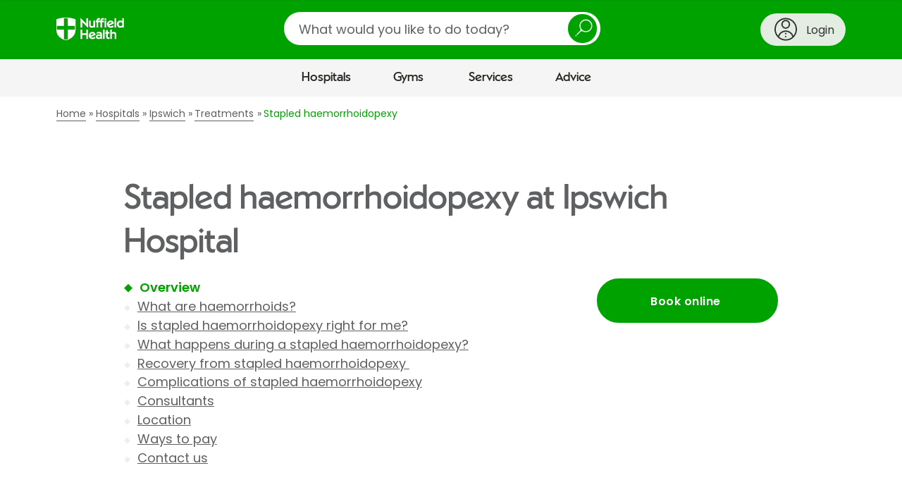

--- FILE ---
content_type: text/html;charset=UTF-8
request_url: https://www.nuffieldhealth.com/hospitals/ipswich/treatments/stapled-haemorrhoidopexy?_context=salesforce_form
body_size: 2087
content:

  

  <div
    data-division="hospitals"
    data-location-id="0000014c-2daa-dfb4-a5fd-bfff6a090000"
    class="contact-us  js-show-location-dropdown">

    <div class="row">
      <div class="layout-container">
        <div class="layout layout--0-10-0">
          <div class="layout__column layout__column--1">

            <div class="contact-us__intro contact-us__intro--hospitals">

              <div class="contact-us__intro-title">
                <h2>Ask a question about this treatment</h2>
              </div>

              <div class="contact-us__intro-text">
                <div class="contact-us__intro-form half">
                  <span class="form_icon" aria-hidden="true"></span>
                  <p>Fill in the form below and we&#x27;ll get back to you within two working days.</p>
                </div>
                
                  <div class="contact-us__intro-phone">
                    <span class="phone_icon" aria-hidden="true"></span>
                    <p>Give us a call on <a class="phone-number" href="tel:01473 279100">01473 279100</a></p>
                  </div>
                
              </div>
            </div>

            <div class="contact-us__confirmation">
              <p class="contact-us__confirmation__heading">Thank you<span class="contact-us__confirmation__name"></span></p>
              <p class="contact-us__confirmation__intro">A member of the team will respond to you soon.</p>
            </div>

            <form action="/api/v1/salesforce/webtolead" method="POST" class="form">
              <input type="hidden" name="company" />
              <input type="hidden" name="retURL" />

              <input type="hidden" name="description" id="description" />
              <input type="hidden" name="lead_source" value="Web Enquiry" />
              <input type="hidden" name="00Nw0000008ikA5" id="utm_source" />
              <input type="hidden" name="00Nw0000008ikA4" id="utm_medium" />
              <input type="hidden" name="00Nw0000008ikA2" id="utm_campaign" />
              <input type="hidden" name="00Nw0000008ikA3" id="utm_content" />
              <input type="hidden" name="00Nw0000008ik9z" id="source_url" />
              <input type="hidden" name="00Nw0000008ik9w" id="page" />
              <input type="hidden" name="00Nw0000003v6Kx" id="site_id" />
              <input type="hidden" name="00N1r00000Kdp77" id="GCLID" />

              
                <input type="hidden" name="00Nw0000008ikA1" value="Stapled haemorrhoidopexy" />
              

              

              <p class="mandatory-notice">* Mandatory field</p>

              <h3>Your enquiry</h3>

              <div class="form__field-row">
                <div class="contact-us__division-selector">
                  <div class="form__field-row">
                    <div class="form__field">
                      <label for="division">Which division of Nuffield Health is your enquiry about? *</label>
                      <div class="select">
                        <select id="division" name="recordType" required="required">
                          <option value="">Please select a division</option>
                          <option value="012w0000000QnBB" data-division="hospitals">Hospitals</option>
                          <option value="012w0000000Qr2h" data-division="gyms">Gyms</option>
                          <option value="012w0000000Qr2k" data-division="physios">Physio</option>
                          <option value="012w0000000Qr2i" data-division="healthassessments">Health Assessments</option>
                          <option value="012w0000000Qr2g" data-division="corporate">Corporate Fitness</option>
                          <option value="012w0000000Qr2j" data-division="other">Other</option>
                        </select>
                      </div>
                    </div>
                  </div>
                </div>
              </div>

              <div class="form__field-row">
                <div class="form__field contact-us__division" data-division="hospitals">
                  <label for="hospitals-location">Which hospital is your question about? *</label>
                  <div class="select">
                    <select data-group-region="" id="hospitals-location" name="00Nw0000008Lght" required="required" data-parsley-error-message="Please choose a hospital from the list">
                      <option value="" disabled selected>Please select a hospital</option>
                      
                        <option data-region="South East" data-location-id="0000014c-2d69-dfb4-a5fd-bf7f86700000" value="Brentwood" data-salesforce-id="a00w000000VrxT9AAJ" data-telephone="01277 695695" data-radiology-email="Imaging.department@nuffieldhealth.com" data-short-title="Brentwood">Brentwood Hospital</option>
                      
                        <option data-region="South West and Wales" data-location-id="0000014c-2d71-dfb4-a5fd-bf7f1fe50000" value="The Vale Cardiff" data-salesforce-id="a00w000000VrxVKAAZ" data-telephone="02920 836700" data-radiology-email="vh.imaging@nuffieldhealth.com" data-short-title="Cardiff and Vale">Cardiff and Vale Hospitals</option>
                      
                        <option data-region="South East" data-location-id="0000014c-2da0-dfb4-a5fd-bfff367c0000" value="Guildford" data-salesforce-id="a00w000000Vs5rfAAB" data-telephone="01483 314 011" data-radiology-email="guildford.radiology@nuffieldhealth.com" data-short-title="Guildford">Guildford Hospital</option>
                      
                        <option data-region="East" data-location-id="0000014c-2daa-dfb4-a5fd-bfff6a090000" value="Ipswich" data-salesforce-id="a00w000000VrxUMAAZ" data-telephone="01473 279100" data-radiology-email="Ipswich.Radiology@nuffieldhealth.com" data-short-title="Ipswich">Ipswich Hospital</option>
                      
                        <option data-region="South West and Wales" data-location-id="0000014c-2dc3-dfb4-a5fd-bfff0a150000" value="Taunton" data-salesforce-id="a00w000000VrxV0" data-telephone="01823 286991" data-radiology-email="Taunton.radiology@nuffieldhealth.com" data-short-title="Taunton">Taunton Hospital</option>
                      
                        <option data-region="North" data-location-id="0000014c-2dc3-dfb4-a5fd-bfffc34c0000" value="Tees" data-salesforce-id="a00w000000VrxV5AAJ" data-telephone="01642 360 100" data-radiology-email="radiology.referrals@nuffieldhealth.com" data-short-title="Tees">Tees Hospital</option>
                      
                        <option data-region="South East" data-location-id="0000014c-2dc4-dfb4-a5fd-bfff902d0000" value="Tunbridge Wells" data-salesforce-id="a00w000000VrxVAAAZ" data-telephone="01892 531111" data-radiology-email="Tunbridgewells.Radiology@nuffieldhealth.com" data-short-title="Tunbridge Wells">Tunbridge Wells Hospital</option>
                      
                        <option data-region="South East" data-location-id="0000014c-2da1-dfb4-a5fd-bfffa1ad0000" value="Wessex" data-salesforce-id="a00w000000VrxVjAAJ" data-telephone="02380 266 377" data-radiology-email="nh.wessex.radiology@nuffieldhealth.com" data-short-title="Wessex">Wessex Hospital</option>
                      
                        <option data-region="Central and Midlands" data-location-id="0000014c-2dc8-dfb4-a5fd-bfff1b7d0000" value="Wolverhampton" data-salesforce-id="a00w000000VrxVyAAJ" data-telephone=" 01902 754177" data-radiology-email="Wolverhampton.radiology@nuffieldhealth.com" data-short-title="Wolverhampton">Wolverhampton Hospital</option>
                      
                    </select>
                  </div>
                </div>

                <div class="form__field contact-us__division" data-division="gyms">
                  <label for="gyms-location">Would you like to contact a specific gym? *</label>
                  
                  <div class="select">
                    <select data-group-region="" id="gyms-location" name="00Nw0000008ik9u" required="required" data-parsley-error-message="Please select a gym to continue">
                      <option value="">Please select a gym</option>
                      
                        <option data-region="South East" data-location-id="0000014c-2d69-dfb4-a5fd-bf7f86700000" data-salesforce-id="a00w000000VrxT9AAJ">Brentwood Hospital</option>
                      
                        <option data-region="South West and Wales" data-location-id="0000014c-2d71-dfb4-a5fd-bf7f1fe50000" data-salesforce-id="a00w000000VrxVKAAZ">Cardiff and Vale Hospitals</option>
                      
                        <option data-region="South East" data-location-id="0000014c-2da0-dfb4-a5fd-bfff367c0000" data-salesforce-id="a00w000000Vs5rfAAB">Guildford Hospital</option>
                      
                        <option data-region="East" data-location-id="0000014c-2daa-dfb4-a5fd-bfff6a090000" data-salesforce-id="a00w000000VrxUMAAZ">Ipswich Hospital</option>
                      
                        <option data-region="South West and Wales" data-location-id="0000014c-2dc3-dfb4-a5fd-bfff0a150000" data-salesforce-id="a00w000000VrxV0">Taunton Hospital</option>
                      
                        <option data-region="North" data-location-id="0000014c-2dc3-dfb4-a5fd-bfffc34c0000" data-salesforce-id="a00w000000VrxV5AAJ">Tees Hospital</option>
                      
                        <option data-region="South East" data-location-id="0000014c-2dc4-dfb4-a5fd-bfff902d0000" data-salesforce-id="a00w000000VrxVAAAZ">Tunbridge Wells Hospital</option>
                      
                        <option data-region="South East" data-location-id="0000014c-2da1-dfb4-a5fd-bfffa1ad0000" data-salesforce-id="a00w000000VrxVjAAJ">Wessex Hospital</option>
                      
                        <option data-region="Central and Midlands" data-location-id="0000014c-2dc8-dfb4-a5fd-bfff1b7d0000" data-salesforce-id="a00w000000VrxVyAAJ">Wolverhampton Hospital</option>
                      
                    </select>
                  </div>
                </div>

                <div class="form__field contact-us__division" data-division="physios">
                  <label for="physios-location">Do you have a physiotherapist in mind?</label>
                  <div class="select">
                    <select data-group-region="" id="physios-location" name="00Nw0000008ik9x" required="required" data-parsley-error-message="Please choose an option to continue">
                      <option value="No Location Chosen">Please select (if applicable)</option>
                      
                        <option data-region="South East" data-location-id="0000014c-2d69-dfb4-a5fd-bf7f86700000" data-salesforce-id="">Brentwood Hospital</option>
                      
                        <option data-region="South West and Wales" data-location-id="0000014c-2d71-dfb4-a5fd-bf7f1fe50000" data-salesforce-id="">Cardiff and Vale Hospitals</option>
                      
                        <option data-region="South East" data-location-id="0000014c-2da0-dfb4-a5fd-bfff367c0000" data-salesforce-id="">Guildford Hospital</option>
                      
                        <option data-region="East" data-location-id="0000014c-2daa-dfb4-a5fd-bfff6a090000" data-salesforce-id="">Ipswich Hospital</option>
                      
                        <option data-region="South West and Wales" data-location-id="0000014c-2dc3-dfb4-a5fd-bfff0a150000" data-salesforce-id="">Taunton Hospital</option>
                      
                        <option data-region="North" data-location-id="0000014c-2dc3-dfb4-a5fd-bfffc34c0000" data-salesforce-id="">Tees Hospital</option>
                      
                        <option data-region="South East" data-location-id="0000014c-2dc4-dfb4-a5fd-bfff902d0000" data-salesforce-id="">Tunbridge Wells Hospital</option>
                      
                        <option data-region="South East" data-location-id="0000014c-2da1-dfb4-a5fd-bfffa1ad0000" data-salesforce-id="">Wessex Hospital</option>
                      
                        <option data-region="Central and Midlands" data-location-id="0000014c-2dc8-dfb4-a5fd-bfff1b7d0000" data-salesforce-id="">Wolverhampton Hospital</option>
                      
                    </select>
                  </div>
                </div>

                
                  <div class="form__field">
                    <label for="field-contact-preference-options">What can we help you with? *</label>
                    <div class="select">
                      <select id="field-contact-preference-options" name="00Nw0000008Lghw" required="required" data-parsley-error-message="Please choose an option from the list">
                        <option value="" disabled selected>Please select an option</option>
                        <option value="Book a treatment">Booking a treatment or procedure</option>
                        <option value="Info on treatments or procedures">Information about a treatment</option>
                          
                            
                              <option value="Blood tests">Blood tests</option>
                              <option value="Tests or scans">Tests or scans</option>
                              <option value="Cancellations">Cancelling or rescheduling</option>
                            
                          
                        <option value="Something else">Something else</option>
                      </select>
                    </div>
                  </div>
                
              </div>

              <div class="pathology-section hide" id="pathology-section">
                <p class="pathology-section-header">Booking a blood test</h4>
                <p>You can book a range of blood tests through our Pathology Direct service, whether you have a referral or not.</p>
                <p>If you're ready to book, click 'Book now', choose your blood test and follow the steps. If you have any questions, click 'FAQs'.</p>
                <div class="cta-container">
                  <a class="button book-cta" href="https://www.nuffieldhealth.com/pathology-direct?utm_source=webform&utm_medium=internal&utm_campaign=webform-blood-tests">Book now</a>
                  <a class="button faq-cta" href="https://www.nuffieldhealth.com/pathology-direct?utm_source=webform&utm_medium=internal&utm_campaign=webform-blood-test-faqs#questions">FAQs</a>
                </div>
              </div>
              <div class="radiology-section hide" id="radiology-section">
                <p class="radiology-section-header">Booking tests and scans</h4>
                <p>We offer a range of tests and scans – click the button below to find the one you'd like and contact <span class="radiology-hospital-name" id="radiology-hospital-name"></span> to arrange a consultation.</p>
                <p>
                  Please note that you'll need a referral from a medical professional before you can book. You can send this by email to <a href="mailto:" class="radiology-email" id="radiology-email"></a> and a member of the team will be in touch to offer you an appointment and confirm the pricing.</p>
                <div class="cta-container">
                  <a class="button book-cta" id="radiology-cta" href="https://www.nuffieldhealth.com/tests-scans?ref=webform">Browse tests and scans</a>
                </div>
              </div>
              <div class="cancellation-section hide" id="cancellation-section">
                <p class="cancellation-section-header">Need to cancel or reschedule an appointment?</h4>
                <p>Please call <span class="cancellation-hospital-name" id="cancellation-hospital-name"></span> on <a href="tel:" class="cancellation-hospital-number" id="cancellation-hospital-number"></a></p>
              </div>


              <div class="contact-us__bottom-section" id="contact-us__bottom-section">
                
                  <div class="form__field" id="descriptionPlaceholderErrors">
                    <label for="descriptionPlaceholder">How can we help you?  *</label>
                    
                      <p>Your message will be sent to our admin team, so please don’t share any specific medical details yet.</p>
                    
                    <textarea id="descriptionPlaceholder" name="00NNz000005y05V" maxlength="32000" required="required"  placeholder="E.g. would you like more details about a treatment or consultant, or do you need help booking an appointment?"  data-parsley-pattern="^[a-zA-Z0-9 .,\'\-?!:;()&/@\n\r]*$" data-parsley-errors-container="#descriptionPlaceholderErrors" data-parsley-required-message="Please let us know how we can help you" data-parsley-pattern-message="Please remove special characters that are not .,'-?!:;()&/@" data-parsley-length-message="Please enter no more than 32,000 characters"></textarea>
                  </div>
                

                <hr>
                <h3>Contact information</h3>
                <div class="form__field-row">
                  <div class="form__field" id="first_name_errors">
                    <label for="first_name">First name *</label>
                    <input id="first_name" name="first_name" type="text" maxlength="40" required="required" autocomplete="given-name" data-parsley-length="[2, 40]" data-parsley-pattern="^[a-zA-Z ]*$" data-parsley-errors-container="#first_name_errors" data-parsley-required-message="Please enter your first name" data-parsley-pattern-message="Please re-enter your name with no accented letters or special characters – for example, Verónica should be Veronica" data-parsley-length-message="Please enter between 2 and 40 characters" />
                  </div>
                  <div class="form__field" id="last_name_errors">
                    <label for="last_name">Last name *</label>
                    <input id="last_name" name="last_name" type="text" maxlength="80" required="required" autocomplete="family-name" data-parsley-length="[2, 80]" data-parsley-pattern="^[a-zA-Z ]*$" data-parsley-errors-container="#last_name_errors" data-parsley-required-message="Please enter your last name" data-parsley-pattern-message="Please re-enter your name with no accented letters or special characters – for example, Pérez-Fernández should be Perez Fernandez" data-parsley-length-message="Please enter between 2 and 80 characters" />
                  </div>
                </div>
                <div class="form__field-row">
                  <div class="form__field" id="email_errors">
                    <label for="email">Email *</label>
                    <input id="email" name="email" type="text" maxlength="80" autocomplete="email" data-parsley-length="[2, 80]" required="required" data-parsley-pattern="^[a-zA-Z0-9._%+-]+@[a-zA-Z0-9.-]+\.[a-zA-Z]{2,}$" data-parsley-errors-container="#email_errors" data-parsley-required-message="Please enter your email address" data-parsley-pattern-message="Please use the following format: name@domain.com" data-parsley-length-message="Please enter between 2 and 80 characters" />
                  </div>
                  <div class="form__field" id="phone_errors">
                    <label for="phone">Phone *</label>
                    <input id="phone" name="phone" type="tel" maxlength="40" autocomplete="tel" data-parsley-length="[2, 40]" required="required" data-parsley-pattern="^\+?[0-9]*$" data-parsley-errors-container="#phone_errors" data-parsley-required-message="Please enter your phone number" data-parsley-pattern-message="Please re-enter your number using only numerical digits, with an optional + for international numbers" data-parsley-length-message="Please enter between 2 and 40 characters" />
                  </div>
                </div>

                
                <hr>
                <h3>Payment method</h3>
                  <div class="form__field" data-type="listfield">
                    <fieldset class="form__radio-block" id="field-payment-preference-options">
                      <legend>How will you pay for your treatment or procedure? *</legend>
                      <div class="form__radio-block-options"> 
                        <div class="form__radio-block-option">
                          <label for="payment-preference-options-A">
                            <input data-serialise="true" id="payment-preference-options-A" type="radio" name="00Nw0000008Lghq" value="Self-pay" required="required" data-parsley-errors-container="#field-payment-preference-options" data-parsley-error-message="Please select how you'll pay for your treatment" />
                            <span class="form__radio-block-option-custom"></span>
                            Pay for myself
                          </label>
                        </div>
                        <div class="form__radio-block-option">
                          <label for="payment-preference-options-B">
                            <input data-serialise="true" id="payment-preference-options-B" type="radio" name="00Nw0000008Lghq" value="Spread the cost" required="required" data-parsley-errors-container="#field-payment-preference-options" data-parsley-error-message="Please select how you'll pay for your treatment" />
                            <span class="form__radio-block-option-custom"></span>
                            Spread the cost
                          </label>
                        </div>
                        <div class="form__radio-block-option">
                          <label for="payment-preference-options-C">
                            <input data-serialise="true" id="payment-preference-options-C" type="radio" name="00Nw0000008Lghq" value="PMI" required="required" data-parsley-errors-container="#field-payment-preference-options" data-parsley-error-message="Please select how you'll pay for your treatment" />
                            <span class="form__radio-block-option-custom"></span>
                            Medical insurance
                          </label>
                        </div>
                        <div class="form__radio-block-option">
                          <label for="payment-preference-options-D">
                            <input data-serialise="true" id="payment-preference-options-D" type="radio" name="00Nw0000008Lghq" value="NHS" required="required" data-parsley-errors-container="#field-payment-preference-options" data-parsley-error-message="Please select how you'll pay for your treatment" />
                            <span class="form__radio-block-option-custom"></span>
                            NHS referral
                          </label>
                        </div>
                        <div class="form__radio-block-option">
                          <label for="payment-preference-options-E">
                            <input data-serialise="true" id="payment-preference-options-E" type="radio" name="00Nw0000008Lghq" value="Not applicable" required="required" data-parsley-errors-container="#field-payment-preference-options" data-parsley-error-message="Please select how you'll pay for your treatment" />
                            <span class="form__radio-block-option-custom"></span>
                            Not applicable
                          </label>
                        </div>
                      </div>
                    </fieldset>
                  </div>
                

                

                <div aria-hidden="true">
                  <label for="body">Please leave this field blank</label>
                  <textarea type="text" name="body" value="" autocomplete="off" id="body"></textarea>
                </div>

                
                <div class='form__field form__optin form__optin--light'>
  <!--input name="00Nw00000089ytxEAA" type="hidden" value="0" />
  <input name="00Nw00000089yuHEAQ" type="hidden" value="0" />
  <input name="00Nw00000089yuGEAQ" type="hidden" value="0" /-->
  <!--input name="00Nw00000089yuAEAQ" type="hidden" value="0" /-->

  <h3>Keeping in touch</h3>

  <p>To receive communications from Nuffield Health about our exclusive offers, products and services, then please tell us how you'd like to be contacted by ticking the relevant boxes below:</p>

  <div class='form__optin__checkboxes'>
    <div class='form__custom-check'>
      <input name='00Nw00000089ytxEAA' type='checkbox' value='1' id='marketing_optin_email' />
      <label for='marketing_optin_email'>Email</label>
    </div>
    <div class='form__custom-check'>
      <input name='00Nw00000089yuHEAQ' type='checkbox' value='1' id='marketing_optin_sms' />
      <label for='marketing_optin_sms'>SMS</label>
    </div>
    <div class='form__custom-check'>
      <input name='00Nw00000089yuGEAQ' type='checkbox' value='1' id='marketing_optin_phone' />
      <label for='marketing_optin_phone'>Phone</label>
    </div>
    <!--div class="form__custom-check">
      <input name="00Nw00000089yuAEAQ" type="checkbox" value="1" id="marketing_optin_post"/>
      <label for="marketing_optin_post">Post</label>
    </div-->
  </div>

  <p>Occasionally we may contact you with important information about services we provide. You can amend or withdraw your consent to this at any time.</p>
  <p>For information about where and how your personal data is processed, and for details of our Data Protection Officer, please see our privacy policy.
    <a href='https://www.nuffieldhealth.com/privacy' target='_blank'>Privacy Policy</a>.</p>

</div>
                

                

                <div class="form__field">
                    
  <script src="https://www.google.com/recaptcha/api.js"></script>

  <script>
    function timestamp() { var response = document.getElementById("g-recaptcha-response"); if (response == null || response.value.trim() == "") {var elems = JSON.parse(document.getElementsByName("captcha_settings")[0].value);elems["ts"] = JSON.stringify(new Date().getTime());document.getElementsByName("captcha_settings")[0].value = JSON.stringify(elems); } } setInterval(timestamp, 500);
  </script>

  <input type="hidden" name="captcha_settings" value='{"keyname":"CRMProdreCAPTCHA","fallback":"true","orgId":"00Dw0000000lVoz","ts":""}'>
  <div class="g-recaptcha" data-sitekey="6Lew03UUAAAAAFlbvSLZa9AJ23grwEpZG8lmCF7T" data-callback="validateCaptcha"></div>
  <input type="hidden" id="captcha_validation" required="required" data-parsley-errors-messages-disabled="true">

  <div id="recaptcha_errors" class="hide">
    <ul class="form__errors-list" role="alert">
      <li>Please complete the reCAPTCHA</li>
    </ul>
  </div>

  <script type="text/javascript">
    function validateCaptcha() {
      $('#captcha_validation').val('valid').trigger('change');
      $('#recaptcha_errors').addClass('hide');
    }
  </script>

                </div>

                <div class="form__field-last-row">
                  <div class="form__field">
                    <input name="terms" type="hidden" value="0" />
                    <div class="form__custom-check">
                      <input id="terms" name="terms" type="checkbox" value="1" required="required" data-parsley-errors-messages-disabled="true" />
                      <label for="terms">I agree to the <a href="/terms" target="_blank">terms and conditions</a> and <a href="/privacy" target="_blank">privacy policy</a> *</label>
                    </div>
                  </div>

                  <div class="form__actions">
                    <button type="submit" name="submit">Submit enquiry</button>
                  </div>
                </div>
              </div>
            </form>
          </div>
        </div>
      </div>
    </div>
  </div>





--- FILE ---
content_type: text/html; charset=utf-8
request_url: https://www.google.com/recaptcha/api2/anchor?ar=1&k=6Lew03UUAAAAAFlbvSLZa9AJ23grwEpZG8lmCF7T&co=aHR0cHM6Ly93d3cubnVmZmllbGRoZWFsdGguY29tOjQ0Mw..&hl=en&v=PoyoqOPhxBO7pBk68S4YbpHZ&size=normal&anchor-ms=20000&execute-ms=30000&cb=1brp3iyfiz19
body_size: 49418
content:
<!DOCTYPE HTML><html dir="ltr" lang="en"><head><meta http-equiv="Content-Type" content="text/html; charset=UTF-8">
<meta http-equiv="X-UA-Compatible" content="IE=edge">
<title>reCAPTCHA</title>
<style type="text/css">
/* cyrillic-ext */
@font-face {
  font-family: 'Roboto';
  font-style: normal;
  font-weight: 400;
  font-stretch: 100%;
  src: url(//fonts.gstatic.com/s/roboto/v48/KFO7CnqEu92Fr1ME7kSn66aGLdTylUAMa3GUBHMdazTgWw.woff2) format('woff2');
  unicode-range: U+0460-052F, U+1C80-1C8A, U+20B4, U+2DE0-2DFF, U+A640-A69F, U+FE2E-FE2F;
}
/* cyrillic */
@font-face {
  font-family: 'Roboto';
  font-style: normal;
  font-weight: 400;
  font-stretch: 100%;
  src: url(//fonts.gstatic.com/s/roboto/v48/KFO7CnqEu92Fr1ME7kSn66aGLdTylUAMa3iUBHMdazTgWw.woff2) format('woff2');
  unicode-range: U+0301, U+0400-045F, U+0490-0491, U+04B0-04B1, U+2116;
}
/* greek-ext */
@font-face {
  font-family: 'Roboto';
  font-style: normal;
  font-weight: 400;
  font-stretch: 100%;
  src: url(//fonts.gstatic.com/s/roboto/v48/KFO7CnqEu92Fr1ME7kSn66aGLdTylUAMa3CUBHMdazTgWw.woff2) format('woff2');
  unicode-range: U+1F00-1FFF;
}
/* greek */
@font-face {
  font-family: 'Roboto';
  font-style: normal;
  font-weight: 400;
  font-stretch: 100%;
  src: url(//fonts.gstatic.com/s/roboto/v48/KFO7CnqEu92Fr1ME7kSn66aGLdTylUAMa3-UBHMdazTgWw.woff2) format('woff2');
  unicode-range: U+0370-0377, U+037A-037F, U+0384-038A, U+038C, U+038E-03A1, U+03A3-03FF;
}
/* math */
@font-face {
  font-family: 'Roboto';
  font-style: normal;
  font-weight: 400;
  font-stretch: 100%;
  src: url(//fonts.gstatic.com/s/roboto/v48/KFO7CnqEu92Fr1ME7kSn66aGLdTylUAMawCUBHMdazTgWw.woff2) format('woff2');
  unicode-range: U+0302-0303, U+0305, U+0307-0308, U+0310, U+0312, U+0315, U+031A, U+0326-0327, U+032C, U+032F-0330, U+0332-0333, U+0338, U+033A, U+0346, U+034D, U+0391-03A1, U+03A3-03A9, U+03B1-03C9, U+03D1, U+03D5-03D6, U+03F0-03F1, U+03F4-03F5, U+2016-2017, U+2034-2038, U+203C, U+2040, U+2043, U+2047, U+2050, U+2057, U+205F, U+2070-2071, U+2074-208E, U+2090-209C, U+20D0-20DC, U+20E1, U+20E5-20EF, U+2100-2112, U+2114-2115, U+2117-2121, U+2123-214F, U+2190, U+2192, U+2194-21AE, U+21B0-21E5, U+21F1-21F2, U+21F4-2211, U+2213-2214, U+2216-22FF, U+2308-230B, U+2310, U+2319, U+231C-2321, U+2336-237A, U+237C, U+2395, U+239B-23B7, U+23D0, U+23DC-23E1, U+2474-2475, U+25AF, U+25B3, U+25B7, U+25BD, U+25C1, U+25CA, U+25CC, U+25FB, U+266D-266F, U+27C0-27FF, U+2900-2AFF, U+2B0E-2B11, U+2B30-2B4C, U+2BFE, U+3030, U+FF5B, U+FF5D, U+1D400-1D7FF, U+1EE00-1EEFF;
}
/* symbols */
@font-face {
  font-family: 'Roboto';
  font-style: normal;
  font-weight: 400;
  font-stretch: 100%;
  src: url(//fonts.gstatic.com/s/roboto/v48/KFO7CnqEu92Fr1ME7kSn66aGLdTylUAMaxKUBHMdazTgWw.woff2) format('woff2');
  unicode-range: U+0001-000C, U+000E-001F, U+007F-009F, U+20DD-20E0, U+20E2-20E4, U+2150-218F, U+2190, U+2192, U+2194-2199, U+21AF, U+21E6-21F0, U+21F3, U+2218-2219, U+2299, U+22C4-22C6, U+2300-243F, U+2440-244A, U+2460-24FF, U+25A0-27BF, U+2800-28FF, U+2921-2922, U+2981, U+29BF, U+29EB, U+2B00-2BFF, U+4DC0-4DFF, U+FFF9-FFFB, U+10140-1018E, U+10190-1019C, U+101A0, U+101D0-101FD, U+102E0-102FB, U+10E60-10E7E, U+1D2C0-1D2D3, U+1D2E0-1D37F, U+1F000-1F0FF, U+1F100-1F1AD, U+1F1E6-1F1FF, U+1F30D-1F30F, U+1F315, U+1F31C, U+1F31E, U+1F320-1F32C, U+1F336, U+1F378, U+1F37D, U+1F382, U+1F393-1F39F, U+1F3A7-1F3A8, U+1F3AC-1F3AF, U+1F3C2, U+1F3C4-1F3C6, U+1F3CA-1F3CE, U+1F3D4-1F3E0, U+1F3ED, U+1F3F1-1F3F3, U+1F3F5-1F3F7, U+1F408, U+1F415, U+1F41F, U+1F426, U+1F43F, U+1F441-1F442, U+1F444, U+1F446-1F449, U+1F44C-1F44E, U+1F453, U+1F46A, U+1F47D, U+1F4A3, U+1F4B0, U+1F4B3, U+1F4B9, U+1F4BB, U+1F4BF, U+1F4C8-1F4CB, U+1F4D6, U+1F4DA, U+1F4DF, U+1F4E3-1F4E6, U+1F4EA-1F4ED, U+1F4F7, U+1F4F9-1F4FB, U+1F4FD-1F4FE, U+1F503, U+1F507-1F50B, U+1F50D, U+1F512-1F513, U+1F53E-1F54A, U+1F54F-1F5FA, U+1F610, U+1F650-1F67F, U+1F687, U+1F68D, U+1F691, U+1F694, U+1F698, U+1F6AD, U+1F6B2, U+1F6B9-1F6BA, U+1F6BC, U+1F6C6-1F6CF, U+1F6D3-1F6D7, U+1F6E0-1F6EA, U+1F6F0-1F6F3, U+1F6F7-1F6FC, U+1F700-1F7FF, U+1F800-1F80B, U+1F810-1F847, U+1F850-1F859, U+1F860-1F887, U+1F890-1F8AD, U+1F8B0-1F8BB, U+1F8C0-1F8C1, U+1F900-1F90B, U+1F93B, U+1F946, U+1F984, U+1F996, U+1F9E9, U+1FA00-1FA6F, U+1FA70-1FA7C, U+1FA80-1FA89, U+1FA8F-1FAC6, U+1FACE-1FADC, U+1FADF-1FAE9, U+1FAF0-1FAF8, U+1FB00-1FBFF;
}
/* vietnamese */
@font-face {
  font-family: 'Roboto';
  font-style: normal;
  font-weight: 400;
  font-stretch: 100%;
  src: url(//fonts.gstatic.com/s/roboto/v48/KFO7CnqEu92Fr1ME7kSn66aGLdTylUAMa3OUBHMdazTgWw.woff2) format('woff2');
  unicode-range: U+0102-0103, U+0110-0111, U+0128-0129, U+0168-0169, U+01A0-01A1, U+01AF-01B0, U+0300-0301, U+0303-0304, U+0308-0309, U+0323, U+0329, U+1EA0-1EF9, U+20AB;
}
/* latin-ext */
@font-face {
  font-family: 'Roboto';
  font-style: normal;
  font-weight: 400;
  font-stretch: 100%;
  src: url(//fonts.gstatic.com/s/roboto/v48/KFO7CnqEu92Fr1ME7kSn66aGLdTylUAMa3KUBHMdazTgWw.woff2) format('woff2');
  unicode-range: U+0100-02BA, U+02BD-02C5, U+02C7-02CC, U+02CE-02D7, U+02DD-02FF, U+0304, U+0308, U+0329, U+1D00-1DBF, U+1E00-1E9F, U+1EF2-1EFF, U+2020, U+20A0-20AB, U+20AD-20C0, U+2113, U+2C60-2C7F, U+A720-A7FF;
}
/* latin */
@font-face {
  font-family: 'Roboto';
  font-style: normal;
  font-weight: 400;
  font-stretch: 100%;
  src: url(//fonts.gstatic.com/s/roboto/v48/KFO7CnqEu92Fr1ME7kSn66aGLdTylUAMa3yUBHMdazQ.woff2) format('woff2');
  unicode-range: U+0000-00FF, U+0131, U+0152-0153, U+02BB-02BC, U+02C6, U+02DA, U+02DC, U+0304, U+0308, U+0329, U+2000-206F, U+20AC, U+2122, U+2191, U+2193, U+2212, U+2215, U+FEFF, U+FFFD;
}
/* cyrillic-ext */
@font-face {
  font-family: 'Roboto';
  font-style: normal;
  font-weight: 500;
  font-stretch: 100%;
  src: url(//fonts.gstatic.com/s/roboto/v48/KFO7CnqEu92Fr1ME7kSn66aGLdTylUAMa3GUBHMdazTgWw.woff2) format('woff2');
  unicode-range: U+0460-052F, U+1C80-1C8A, U+20B4, U+2DE0-2DFF, U+A640-A69F, U+FE2E-FE2F;
}
/* cyrillic */
@font-face {
  font-family: 'Roboto';
  font-style: normal;
  font-weight: 500;
  font-stretch: 100%;
  src: url(//fonts.gstatic.com/s/roboto/v48/KFO7CnqEu92Fr1ME7kSn66aGLdTylUAMa3iUBHMdazTgWw.woff2) format('woff2');
  unicode-range: U+0301, U+0400-045F, U+0490-0491, U+04B0-04B1, U+2116;
}
/* greek-ext */
@font-face {
  font-family: 'Roboto';
  font-style: normal;
  font-weight: 500;
  font-stretch: 100%;
  src: url(//fonts.gstatic.com/s/roboto/v48/KFO7CnqEu92Fr1ME7kSn66aGLdTylUAMa3CUBHMdazTgWw.woff2) format('woff2');
  unicode-range: U+1F00-1FFF;
}
/* greek */
@font-face {
  font-family: 'Roboto';
  font-style: normal;
  font-weight: 500;
  font-stretch: 100%;
  src: url(//fonts.gstatic.com/s/roboto/v48/KFO7CnqEu92Fr1ME7kSn66aGLdTylUAMa3-UBHMdazTgWw.woff2) format('woff2');
  unicode-range: U+0370-0377, U+037A-037F, U+0384-038A, U+038C, U+038E-03A1, U+03A3-03FF;
}
/* math */
@font-face {
  font-family: 'Roboto';
  font-style: normal;
  font-weight: 500;
  font-stretch: 100%;
  src: url(//fonts.gstatic.com/s/roboto/v48/KFO7CnqEu92Fr1ME7kSn66aGLdTylUAMawCUBHMdazTgWw.woff2) format('woff2');
  unicode-range: U+0302-0303, U+0305, U+0307-0308, U+0310, U+0312, U+0315, U+031A, U+0326-0327, U+032C, U+032F-0330, U+0332-0333, U+0338, U+033A, U+0346, U+034D, U+0391-03A1, U+03A3-03A9, U+03B1-03C9, U+03D1, U+03D5-03D6, U+03F0-03F1, U+03F4-03F5, U+2016-2017, U+2034-2038, U+203C, U+2040, U+2043, U+2047, U+2050, U+2057, U+205F, U+2070-2071, U+2074-208E, U+2090-209C, U+20D0-20DC, U+20E1, U+20E5-20EF, U+2100-2112, U+2114-2115, U+2117-2121, U+2123-214F, U+2190, U+2192, U+2194-21AE, U+21B0-21E5, U+21F1-21F2, U+21F4-2211, U+2213-2214, U+2216-22FF, U+2308-230B, U+2310, U+2319, U+231C-2321, U+2336-237A, U+237C, U+2395, U+239B-23B7, U+23D0, U+23DC-23E1, U+2474-2475, U+25AF, U+25B3, U+25B7, U+25BD, U+25C1, U+25CA, U+25CC, U+25FB, U+266D-266F, U+27C0-27FF, U+2900-2AFF, U+2B0E-2B11, U+2B30-2B4C, U+2BFE, U+3030, U+FF5B, U+FF5D, U+1D400-1D7FF, U+1EE00-1EEFF;
}
/* symbols */
@font-face {
  font-family: 'Roboto';
  font-style: normal;
  font-weight: 500;
  font-stretch: 100%;
  src: url(//fonts.gstatic.com/s/roboto/v48/KFO7CnqEu92Fr1ME7kSn66aGLdTylUAMaxKUBHMdazTgWw.woff2) format('woff2');
  unicode-range: U+0001-000C, U+000E-001F, U+007F-009F, U+20DD-20E0, U+20E2-20E4, U+2150-218F, U+2190, U+2192, U+2194-2199, U+21AF, U+21E6-21F0, U+21F3, U+2218-2219, U+2299, U+22C4-22C6, U+2300-243F, U+2440-244A, U+2460-24FF, U+25A0-27BF, U+2800-28FF, U+2921-2922, U+2981, U+29BF, U+29EB, U+2B00-2BFF, U+4DC0-4DFF, U+FFF9-FFFB, U+10140-1018E, U+10190-1019C, U+101A0, U+101D0-101FD, U+102E0-102FB, U+10E60-10E7E, U+1D2C0-1D2D3, U+1D2E0-1D37F, U+1F000-1F0FF, U+1F100-1F1AD, U+1F1E6-1F1FF, U+1F30D-1F30F, U+1F315, U+1F31C, U+1F31E, U+1F320-1F32C, U+1F336, U+1F378, U+1F37D, U+1F382, U+1F393-1F39F, U+1F3A7-1F3A8, U+1F3AC-1F3AF, U+1F3C2, U+1F3C4-1F3C6, U+1F3CA-1F3CE, U+1F3D4-1F3E0, U+1F3ED, U+1F3F1-1F3F3, U+1F3F5-1F3F7, U+1F408, U+1F415, U+1F41F, U+1F426, U+1F43F, U+1F441-1F442, U+1F444, U+1F446-1F449, U+1F44C-1F44E, U+1F453, U+1F46A, U+1F47D, U+1F4A3, U+1F4B0, U+1F4B3, U+1F4B9, U+1F4BB, U+1F4BF, U+1F4C8-1F4CB, U+1F4D6, U+1F4DA, U+1F4DF, U+1F4E3-1F4E6, U+1F4EA-1F4ED, U+1F4F7, U+1F4F9-1F4FB, U+1F4FD-1F4FE, U+1F503, U+1F507-1F50B, U+1F50D, U+1F512-1F513, U+1F53E-1F54A, U+1F54F-1F5FA, U+1F610, U+1F650-1F67F, U+1F687, U+1F68D, U+1F691, U+1F694, U+1F698, U+1F6AD, U+1F6B2, U+1F6B9-1F6BA, U+1F6BC, U+1F6C6-1F6CF, U+1F6D3-1F6D7, U+1F6E0-1F6EA, U+1F6F0-1F6F3, U+1F6F7-1F6FC, U+1F700-1F7FF, U+1F800-1F80B, U+1F810-1F847, U+1F850-1F859, U+1F860-1F887, U+1F890-1F8AD, U+1F8B0-1F8BB, U+1F8C0-1F8C1, U+1F900-1F90B, U+1F93B, U+1F946, U+1F984, U+1F996, U+1F9E9, U+1FA00-1FA6F, U+1FA70-1FA7C, U+1FA80-1FA89, U+1FA8F-1FAC6, U+1FACE-1FADC, U+1FADF-1FAE9, U+1FAF0-1FAF8, U+1FB00-1FBFF;
}
/* vietnamese */
@font-face {
  font-family: 'Roboto';
  font-style: normal;
  font-weight: 500;
  font-stretch: 100%;
  src: url(//fonts.gstatic.com/s/roboto/v48/KFO7CnqEu92Fr1ME7kSn66aGLdTylUAMa3OUBHMdazTgWw.woff2) format('woff2');
  unicode-range: U+0102-0103, U+0110-0111, U+0128-0129, U+0168-0169, U+01A0-01A1, U+01AF-01B0, U+0300-0301, U+0303-0304, U+0308-0309, U+0323, U+0329, U+1EA0-1EF9, U+20AB;
}
/* latin-ext */
@font-face {
  font-family: 'Roboto';
  font-style: normal;
  font-weight: 500;
  font-stretch: 100%;
  src: url(//fonts.gstatic.com/s/roboto/v48/KFO7CnqEu92Fr1ME7kSn66aGLdTylUAMa3KUBHMdazTgWw.woff2) format('woff2');
  unicode-range: U+0100-02BA, U+02BD-02C5, U+02C7-02CC, U+02CE-02D7, U+02DD-02FF, U+0304, U+0308, U+0329, U+1D00-1DBF, U+1E00-1E9F, U+1EF2-1EFF, U+2020, U+20A0-20AB, U+20AD-20C0, U+2113, U+2C60-2C7F, U+A720-A7FF;
}
/* latin */
@font-face {
  font-family: 'Roboto';
  font-style: normal;
  font-weight: 500;
  font-stretch: 100%;
  src: url(//fonts.gstatic.com/s/roboto/v48/KFO7CnqEu92Fr1ME7kSn66aGLdTylUAMa3yUBHMdazQ.woff2) format('woff2');
  unicode-range: U+0000-00FF, U+0131, U+0152-0153, U+02BB-02BC, U+02C6, U+02DA, U+02DC, U+0304, U+0308, U+0329, U+2000-206F, U+20AC, U+2122, U+2191, U+2193, U+2212, U+2215, U+FEFF, U+FFFD;
}
/* cyrillic-ext */
@font-face {
  font-family: 'Roboto';
  font-style: normal;
  font-weight: 900;
  font-stretch: 100%;
  src: url(//fonts.gstatic.com/s/roboto/v48/KFO7CnqEu92Fr1ME7kSn66aGLdTylUAMa3GUBHMdazTgWw.woff2) format('woff2');
  unicode-range: U+0460-052F, U+1C80-1C8A, U+20B4, U+2DE0-2DFF, U+A640-A69F, U+FE2E-FE2F;
}
/* cyrillic */
@font-face {
  font-family: 'Roboto';
  font-style: normal;
  font-weight: 900;
  font-stretch: 100%;
  src: url(//fonts.gstatic.com/s/roboto/v48/KFO7CnqEu92Fr1ME7kSn66aGLdTylUAMa3iUBHMdazTgWw.woff2) format('woff2');
  unicode-range: U+0301, U+0400-045F, U+0490-0491, U+04B0-04B1, U+2116;
}
/* greek-ext */
@font-face {
  font-family: 'Roboto';
  font-style: normal;
  font-weight: 900;
  font-stretch: 100%;
  src: url(//fonts.gstatic.com/s/roboto/v48/KFO7CnqEu92Fr1ME7kSn66aGLdTylUAMa3CUBHMdazTgWw.woff2) format('woff2');
  unicode-range: U+1F00-1FFF;
}
/* greek */
@font-face {
  font-family: 'Roboto';
  font-style: normal;
  font-weight: 900;
  font-stretch: 100%;
  src: url(//fonts.gstatic.com/s/roboto/v48/KFO7CnqEu92Fr1ME7kSn66aGLdTylUAMa3-UBHMdazTgWw.woff2) format('woff2');
  unicode-range: U+0370-0377, U+037A-037F, U+0384-038A, U+038C, U+038E-03A1, U+03A3-03FF;
}
/* math */
@font-face {
  font-family: 'Roboto';
  font-style: normal;
  font-weight: 900;
  font-stretch: 100%;
  src: url(//fonts.gstatic.com/s/roboto/v48/KFO7CnqEu92Fr1ME7kSn66aGLdTylUAMawCUBHMdazTgWw.woff2) format('woff2');
  unicode-range: U+0302-0303, U+0305, U+0307-0308, U+0310, U+0312, U+0315, U+031A, U+0326-0327, U+032C, U+032F-0330, U+0332-0333, U+0338, U+033A, U+0346, U+034D, U+0391-03A1, U+03A3-03A9, U+03B1-03C9, U+03D1, U+03D5-03D6, U+03F0-03F1, U+03F4-03F5, U+2016-2017, U+2034-2038, U+203C, U+2040, U+2043, U+2047, U+2050, U+2057, U+205F, U+2070-2071, U+2074-208E, U+2090-209C, U+20D0-20DC, U+20E1, U+20E5-20EF, U+2100-2112, U+2114-2115, U+2117-2121, U+2123-214F, U+2190, U+2192, U+2194-21AE, U+21B0-21E5, U+21F1-21F2, U+21F4-2211, U+2213-2214, U+2216-22FF, U+2308-230B, U+2310, U+2319, U+231C-2321, U+2336-237A, U+237C, U+2395, U+239B-23B7, U+23D0, U+23DC-23E1, U+2474-2475, U+25AF, U+25B3, U+25B7, U+25BD, U+25C1, U+25CA, U+25CC, U+25FB, U+266D-266F, U+27C0-27FF, U+2900-2AFF, U+2B0E-2B11, U+2B30-2B4C, U+2BFE, U+3030, U+FF5B, U+FF5D, U+1D400-1D7FF, U+1EE00-1EEFF;
}
/* symbols */
@font-face {
  font-family: 'Roboto';
  font-style: normal;
  font-weight: 900;
  font-stretch: 100%;
  src: url(//fonts.gstatic.com/s/roboto/v48/KFO7CnqEu92Fr1ME7kSn66aGLdTylUAMaxKUBHMdazTgWw.woff2) format('woff2');
  unicode-range: U+0001-000C, U+000E-001F, U+007F-009F, U+20DD-20E0, U+20E2-20E4, U+2150-218F, U+2190, U+2192, U+2194-2199, U+21AF, U+21E6-21F0, U+21F3, U+2218-2219, U+2299, U+22C4-22C6, U+2300-243F, U+2440-244A, U+2460-24FF, U+25A0-27BF, U+2800-28FF, U+2921-2922, U+2981, U+29BF, U+29EB, U+2B00-2BFF, U+4DC0-4DFF, U+FFF9-FFFB, U+10140-1018E, U+10190-1019C, U+101A0, U+101D0-101FD, U+102E0-102FB, U+10E60-10E7E, U+1D2C0-1D2D3, U+1D2E0-1D37F, U+1F000-1F0FF, U+1F100-1F1AD, U+1F1E6-1F1FF, U+1F30D-1F30F, U+1F315, U+1F31C, U+1F31E, U+1F320-1F32C, U+1F336, U+1F378, U+1F37D, U+1F382, U+1F393-1F39F, U+1F3A7-1F3A8, U+1F3AC-1F3AF, U+1F3C2, U+1F3C4-1F3C6, U+1F3CA-1F3CE, U+1F3D4-1F3E0, U+1F3ED, U+1F3F1-1F3F3, U+1F3F5-1F3F7, U+1F408, U+1F415, U+1F41F, U+1F426, U+1F43F, U+1F441-1F442, U+1F444, U+1F446-1F449, U+1F44C-1F44E, U+1F453, U+1F46A, U+1F47D, U+1F4A3, U+1F4B0, U+1F4B3, U+1F4B9, U+1F4BB, U+1F4BF, U+1F4C8-1F4CB, U+1F4D6, U+1F4DA, U+1F4DF, U+1F4E3-1F4E6, U+1F4EA-1F4ED, U+1F4F7, U+1F4F9-1F4FB, U+1F4FD-1F4FE, U+1F503, U+1F507-1F50B, U+1F50D, U+1F512-1F513, U+1F53E-1F54A, U+1F54F-1F5FA, U+1F610, U+1F650-1F67F, U+1F687, U+1F68D, U+1F691, U+1F694, U+1F698, U+1F6AD, U+1F6B2, U+1F6B9-1F6BA, U+1F6BC, U+1F6C6-1F6CF, U+1F6D3-1F6D7, U+1F6E0-1F6EA, U+1F6F0-1F6F3, U+1F6F7-1F6FC, U+1F700-1F7FF, U+1F800-1F80B, U+1F810-1F847, U+1F850-1F859, U+1F860-1F887, U+1F890-1F8AD, U+1F8B0-1F8BB, U+1F8C0-1F8C1, U+1F900-1F90B, U+1F93B, U+1F946, U+1F984, U+1F996, U+1F9E9, U+1FA00-1FA6F, U+1FA70-1FA7C, U+1FA80-1FA89, U+1FA8F-1FAC6, U+1FACE-1FADC, U+1FADF-1FAE9, U+1FAF0-1FAF8, U+1FB00-1FBFF;
}
/* vietnamese */
@font-face {
  font-family: 'Roboto';
  font-style: normal;
  font-weight: 900;
  font-stretch: 100%;
  src: url(//fonts.gstatic.com/s/roboto/v48/KFO7CnqEu92Fr1ME7kSn66aGLdTylUAMa3OUBHMdazTgWw.woff2) format('woff2');
  unicode-range: U+0102-0103, U+0110-0111, U+0128-0129, U+0168-0169, U+01A0-01A1, U+01AF-01B0, U+0300-0301, U+0303-0304, U+0308-0309, U+0323, U+0329, U+1EA0-1EF9, U+20AB;
}
/* latin-ext */
@font-face {
  font-family: 'Roboto';
  font-style: normal;
  font-weight: 900;
  font-stretch: 100%;
  src: url(//fonts.gstatic.com/s/roboto/v48/KFO7CnqEu92Fr1ME7kSn66aGLdTylUAMa3KUBHMdazTgWw.woff2) format('woff2');
  unicode-range: U+0100-02BA, U+02BD-02C5, U+02C7-02CC, U+02CE-02D7, U+02DD-02FF, U+0304, U+0308, U+0329, U+1D00-1DBF, U+1E00-1E9F, U+1EF2-1EFF, U+2020, U+20A0-20AB, U+20AD-20C0, U+2113, U+2C60-2C7F, U+A720-A7FF;
}
/* latin */
@font-face {
  font-family: 'Roboto';
  font-style: normal;
  font-weight: 900;
  font-stretch: 100%;
  src: url(//fonts.gstatic.com/s/roboto/v48/KFO7CnqEu92Fr1ME7kSn66aGLdTylUAMa3yUBHMdazQ.woff2) format('woff2');
  unicode-range: U+0000-00FF, U+0131, U+0152-0153, U+02BB-02BC, U+02C6, U+02DA, U+02DC, U+0304, U+0308, U+0329, U+2000-206F, U+20AC, U+2122, U+2191, U+2193, U+2212, U+2215, U+FEFF, U+FFFD;
}

</style>
<link rel="stylesheet" type="text/css" href="https://www.gstatic.com/recaptcha/releases/PoyoqOPhxBO7pBk68S4YbpHZ/styles__ltr.css">
<script nonce="c_pEV_Jmwjc02HQ4WX2fBw" type="text/javascript">window['__recaptcha_api'] = 'https://www.google.com/recaptcha/api2/';</script>
<script type="text/javascript" src="https://www.gstatic.com/recaptcha/releases/PoyoqOPhxBO7pBk68S4YbpHZ/recaptcha__en.js" nonce="c_pEV_Jmwjc02HQ4WX2fBw">
      
    </script></head>
<body><div id="rc-anchor-alert" class="rc-anchor-alert"></div>
<input type="hidden" id="recaptcha-token" value="[base64]">
<script type="text/javascript" nonce="c_pEV_Jmwjc02HQ4WX2fBw">
      recaptcha.anchor.Main.init("[\x22ainput\x22,[\x22bgdata\x22,\x22\x22,\[base64]/[base64]/[base64]/bmV3IHJbeF0oY1swXSk6RT09Mj9uZXcgclt4XShjWzBdLGNbMV0pOkU9PTM/bmV3IHJbeF0oY1swXSxjWzFdLGNbMl0pOkU9PTQ/[base64]/[base64]/[base64]/[base64]/[base64]/[base64]/[base64]/[base64]\x22,\[base64]\\u003d\\u003d\x22,\[base64]/[base64]/[base64]/DsRhqL0LCjW/DssOkYltcw43DvMOuw7UnwoTDq27CvnrCv3DDskNwCCDCssKHw459KMKFPCp3w5c/w5kLwozCrycbGsOuw6XDpsKywozDjsKBNsKKJcOJOcOyRcKxGMOZw5fCu8OKPsKufltdwqPCnsOuM8KFf8OXfiTDoA/Ct8ONwq/DjMKpKzR/w7HDmMOnwotBw4jCicK9woLDosKiIm7DkFDCsEPDkWTCgcKULFbDkH0tT8OZw5kkC8Orb8ORw7Ykw6vDpVPDjig/w5rCq8KAwpcWbsKADwIoE8OkIHDClRDDpcO0SQ8OQsKzXWQEwr9BSkPDsn02FFTCkcOCwpw0UEXDvA/Cn0LDnAMRw5J4w4rDscKTwoHCmsKBw5rCpVTCn8O9J2PCj8OID8KBwpUrSMKCQsOjw4h8w7A6PxfDvAXDvGcRW8OcL07Cvj7Dn3w/cy1ew4c1w6hEw4NPwqLDlF3DoMKlw5ITUMKmC3nCpSIjwprDiMO/cEdrfsOmOcOJH1jDgsK9IBpxw7sREMK5RcKyEm9nGcOJw6/Dn31zwq4fwoXCpEHCky3DkAYGbVrCtMOMwpfCtsKdLE7DmsO4eToBKy0Ow73Cs8KEXcO+HQLCuMO2MyVHRxwmw6QWacKNwp7CmMOVwrNIUcK6FGwMwrDChSsEKMKPwo3DnQp9UG15w6XDnMKDGMOjw7TDpBI/FsODGH/[base64]/CoS7CiDXDn3Uqf8K0Yn/CoxE1N8Oqw7QQw5ZCYcKoRgE4wpDCvzBubSgYw4XDlMK/CTPCrMOZwpvCiMKfwpI8WEN/[base64]/DicK+wooEwqNlw7xpXMO/w7QnwpbDusKrw4wlw57Cn8KhdMOSXcOJAsOiHCcFwpk9w4NVFsOzwqEmZSvDjMKfPsK4WiTCrsOKwqnDogXCmMK3w74+wrQ0wrA5w7DChQcDAsK2d2pcDsKSw61cJzQ9wp/Cmy3CgRNfw5zDsW3Di37Ck2F8w7YUwozDs0NVAF3DvEbCt8KMw5w/w5Z6G8KZw6rDl1HDrsO7wrl1w6/[base64]/DpMKEPcOENMK/wpnCvsKZw4xJSyg2eMO+cy1cB1kVw53CuMKeTGtEFWVrA8KLwqpiw5Fhw5Yuwq4Bw5fCl09pVsOpw6FeBsKgwpTCmwctwpzClFPCi8KiNBnDrcOaEi8Rw6Ztw7Vaw6pCf8KRIcO+KXHCoMOnDcK+YzQzdMOAwoQcw6ZTEMOyR3dqwoLClWs/IsKKLUrCi2HDo8KEw67ClHhYUcKYHMKteiTDhsOIFi3Cv8OBdDTCj8KKdHTDhsKaPhvChyHDoi7Cmz/DuHHDlx8hwozCs8O6FsKgw7s7wpNCwpnCpMKvBHpUKQBXwoTDgsKkw70qwrPCk17CszQtXWTCh8KeXhnCp8OJBkzDs8KQQUzDvS/[base64]/[base64]/[base64]/EsK9w75dw5DCgsOYwqHDrkjDrsO/wpfCl8K4w44ISsOZc0LCj8KqesKfTMOYw7PDtElgwqdvwrcqfcKxDxzDr8KUw73CvXzDvMOUwpHChcO7ahMvw5XCs8KVwrHDi0xaw7xVcMKIw6UdMcOVwopowplZRV4AfVvDsxZyTGFmw6FLwprDvsKvwqvDmT1PwoxHwrETJlktwo/[base64]/DqcOCcmo/YRxswrLDrx1GIAhhwr1fLsKAwqM1b8Owwqcyw617AsOJw5TCpn4lw4DCt1vDn8OyL1fDnsK5IMOqd8KewoTCh8K3KGcCw6XDgwxsIsKnwqsDZh3CkAtaw4kSGD18wqfCoXdkw7TDmsO6DsOywrvCmjTCviUnw7nCkwdYV2V/HwLCl2F9UMKPZifDu8KjwqteWXJnwpkgwrMcPl3CrMKBfEdPU0k3wpTCkcOQEyvCilfDl2YAdMOJC8KRw4I/[base64]/w7rCukAFDWjDg081Y8OtwpdlIMO+Qwxvw4nCnsO3w6bDmcK5w7TCvkHDtcKRw6vCiWbDt8Kiw7XCnMKDwrIFOGDDrsK2w5PDs8O+Mxc/J27DqMOAw5YpfsOqZsOmw4tFf8Klw7xswoPDucO2w5LDgcKFwqHCgmHDlh7CqFrCncOjU8KOdcOzdMOww4nDpMO4Kz/[base64]/DsEkVw75tw6vDmMKcBS3CksK/Q0DDtcKAwoTCgsObw63CvcK7WsKVJnXDkcOPEcKcwo8gXhDDmcOywp1+eMK1w5vDojsTSMOOV8KhwrPCisKuEmXCj8K3BMK4w4XDlwjCuDvDtcOTHyJHwqLDqsO/RyEZw6dbwrVjMsOywq9uFMKMwpjDixfDnAp5OcKOw73CiwtKw7nChgdUw4hXw4wXw60/DnTDjQfCvUjDmsKNS8OSCMO4w6/[base64]/[base64]/d8OLwoN9RT3DoMKoBsOuMcOvwqnDisKPwoTDkknCgRgxOMOqW0/Dk8KOwooAwq7CgcKfwq3CuSENw6AjwrzCtGLDqz1zOyREU8Oyw6LDjcOhKcKoecO6YMOBd2Z8fAB3LcKYwolERC7CtMKuworCuCc7w4jCrE54IcKhRg/DusKew5bDtcK4chlFN8KufWfCmSkvw47CtcOXKsO2w7DDlQfCtjDDumjDjibChsO/w6HDmcOkw4Mxwo7DoknDhcKWOxxtw5MzwonDsMOMwonCgcKYwqVqwp7CtMKHJUnCm0PCm1Q8P8OwQMKeOV9kdybDvlk1w5MwwrDDq248wogsw6s5XkzDq8Kvwp3DgcOdTsOkIsOlfkPDtXHCmUfCkMK+F3/CgcK2IjIhwrnDp23DkcKBw4XDmHbCpnI4w6h8YcOYKnUOwoYmGxzDn8K4w6VDwo83Ui/CqlB6w413wrrDulXDrsKKw65TM0DDtjbCocKqK8KYw7xFw7g/[base64]/[base64]/CiXfCuMKuLMKVYxJbYSo4WMOswpVJwpnCiHlLw69Zwp9lHmFXw5wWOyvCnXzDmzB/wpUPw6HCq8K5c8OgPQQ+w6XCg8OKHCJ2woRXw7F4UyvDtcO9w7EMQ8OjwpfDnWd7HcO8wprDg2drw75EFcOJcE/[base64]/DqHgSwpbDgcK9fjnDlCMdF8OewovDtGvDvcOSwoJCwr1mJ3coAXpXwonCmsKRwqxpJk7DmRXDu8Oow6fDsSzDscO3OQDClcK0O8KIQMK5wqTCrCvChcKSwoXClybDhsONw63DqcObw6hvw5MnaMOdci/DkMKXwqDCp1rCksO/w6jDvSFAHsOiw73DkwnDtXXCi8KtFVbDpBnCi8OqQWzCqGswW8K7w5DDhgRsUwzCo8KowqQoSRMcwovDkF3DrhNpFkNPwpLCiz0SHXhhaVfCmEYDwp/DgGjCu2/Dm8KiwojCnSoWw7AVZMOcw7/DvcKswp3DgW0zw5tmw53Dv8KaDE4GwqvDs8O1w5/CuAPCgsOdOhd4woEgUVINw4/[base64]/[base64]/[base64]/[base64]/ElHDvGbDi8KycCTDhMO1w7c2G8Oxw4XDizILwq5OwqHCjsO7w7Yiw7BTZnHClDFkw6NlwrHCkMO1Im3CoE8oOmHCj8K8wpxow5vCvwXDvMOPw4DCg8KJCWQpwrJgw6I/[base64]/CksK0N8Kow4A/AMKAODw2SE3CocOkw5A+woBbwrcVR8KzwrzDnT5VwoInZGxyw6xqwqYKLsK2bMKEw6HCrcONw4t/w7HCrMORw63Dm8O3Qj3DvCjDtDogbSxaC2/Cg8OnRsKYRMKoBMOMC8OPVsKvGMOrw6zCgSMVZ8OCZEkwwqXCux3Co8KqwqjCvDLCuDAZw5liwq7CkHxfwofCoMKSwp/DlkvDmlnDjDrCpm8bw4zCnU0hPsKsWwDDu8OqAsKkwqvCiDU2AcKiJ2LCtmTCpiI/w7R0w7zCgw7DtHLDv3PCrlFXZsOKMsOcC8K/XWDDiMKqw6pPw6PCjsOtwp3Cr8Krw4jCo8OowrDDnsKvw4cPMWF0TlbCmcKTE35HwoI5w7k3wrzCmg3CiMOBOGHChRHChBfCtlRkdAXDtgpdWA0ZwrwPw6NhWy3DicO7w77DkcOoFU5hw4BAH8Klw6EWwr9wccKjw4TCph8+w6VrwoDDpA5Pwolowq/DjTvDk1nCksOyw6bCuMKzFMOswrXDsXE/wqsUwo18w4tOZsOHwoZ4CElrDgfDjGzCvMObw7jCnyrDgcKUOy3DtMKmw73Cg8OIw4fCpcKhwqhiwrI2wqsURABhwoJpw4Ffw7/DnifCsCARGwYswpzDigguw4rDisOgwo/DoAMXaMKJw5cXwrDCh8K0YMKHMlfCnmfCmDXCk2Ixw5BFw6HDvBh7PMOwLMKVKcK5w6R9ZFBBPkDDl8OFXD5xwoTCkELDpBLCn8ONZMOuw7Iuwp1xwoU6w63CgC3CnyJnZhwrHnvCmEjDoR/DuxkwEcOXwphAw6bDj1rCvcKUwrXCsMK3YkzCgMKEwrM9wpnCqsKbwrIHW8ORQcKyworCpcOwwp5zw5NCIMKXwobCkMOsEcK/w6l3MsKwwo1+ZSLDtT7Di8OmccOrRsOqwqvChDQgAcOXb8Oow754w7x4wrZJw4V6c8OfYDzCjVdAw4MDBV58DGXCjcKcwocJTsOgw6XDucOwwpZGUx18acK/w7RkwoJTejRZSX7Cu8ObRyvDsMK5w5IdCGvDlcKXwqLDvzDDkSHClMK1XC3CsQVNLRXDp8O3wpnDk8OzQMObEkdRwrs6w5HDkMOpw7TDnSoceyB7DwhDw6ZJwpMBw5kKW8OWwqVmwrkwwr/CmcOCBcKfADE/RD7Dk8O7w6wbEsOQwrwvaMKMwpF1HMOVNMOXUcOnIMK9w7nDsQbDmsOOQWMocMOGw5F8wqXCuRB0QcOVwr0VIj/CniQgNiwUSQPDjMK8w6LDl2bCt8KZw5kTw5VfwpAoCcO5wokOw7sDw5/DvHZ3JcKLw5lHw6QAwrnDsVR2NiXCs8O2f3BIw7jCgcOIw5nCh3DDpcODam4bJkMHwo4ZwrbDtTrCqndiwpJsenLCg8OOVMOoesKswofDqMKUwqLCmwPDnXguw7fDmcK0wohZY8OqKUvCrsO+aF/[base64]/w5BLFsKqwp0iw6zCp8KSVsOvwrbCkWN1wpnCsg9Jw7wow7nCqixwwpbDk8Oawq0FFMOtLMO3ZhDDtlJ/[base64]/J8O0wqwdw4EgV8Knw4VDZR97IsKqcMKPwqrDhcOILcKdYDDDiVJVAjsQcFF3wrnCgcOSC8KAGcO7w4TDtxrCq13CtzBOwotuw4zDpU0OBS0/DMKhZ0ZmwovCgwDCk8O2w4cJwpjCr8K+wpLCqMKSw5QIwr/ChmgKw5nCr8Ksw47ChMOUw6jCqCMFwqctw5PDjsOLw4zDkU3CqsKDw7NMNTEVNX7Dr31vWQvDqj/DjRdJU8KUwrXDoE7Di0NiEMKTw4JDIsKoMCPCtMKvwot9dsOjDl/CjcKnw7rDicOOwoPDjFHChnlFQS0lw5DDjcOILMOLVXJVD8Okw4p4woHCq8OJwrPCt8O7w5jDosOKCHfCiQVcwqtuwofDksKWeUbCqQlKw7ciw4DDsMKcwovCmF05woHChBU8w71JCl/[base64]/DoMKVw4gHw5rDvCJXw6NneBAIX8K7wrkBOMKWMXhHwrzDmcKrwpAewpwpw5MqD8OCw53ChsO8FcOte29owpDCvMOVw7/DukDDmirDi8KYU8O0FGlAw67CrMKSwpQED3xqwpbDjknDrsOUTMKvwqtgGA/DshbCtHoJwq4TGQxNw49/w4fCrMKwM2vCm1rCjsOcYCnDnyfCuMOGw65Kw5DDu8K3GGLDoRYSHh/Dg8OfwpXDmcKFwrVxXsOKX8KzwrA7JT4IIsO6wrY4woVhA2hnIXAQIMOzw70iIBYcdivCv8KifMOxwoDDrGjDiMKEa2HCmyvCiHV5cMOTw6dQw5bCh8OAw59vw6hswrdsEUViJUMrb1HDr8K3NcKiehVlFMOUwoRiZMORwqY/ccKsO38VwotGVsOPwpHDtMKsHg1zwrxdw4HCu0XCt8KCw4pPBR7ChcOgw4nClXV6esKQwqDDj2/DiMKMw5Eow6ByJkrCiMK2w5XCq1TDgcKbW8O3OSVMwrLCjREdTiQzw4l8w6zCjcKQwqnDr8Oiwq/[base64]/[base64]/CgcKrPEA2w6pqKMOrwo7Ck2skTsOhasOmZcOUwr/CpMOKw4PDkk01GMKyEMKpYEoXwqvCg8OIKMKqTMOrYWcywrLCsyIDeBEswrrCoE/DvcKEw6jChkDCoMOBeiHDpMOyT8OhwqvCl35bbcKbLcO3WMK3OsOlw5jCrgzCsMKWe2tQwoxsA8KTCl0ZCMKRBcOjw7bDgcKSw5bCksOAEMKGQTRkw6PDnMKNw5BKwqLDkVTCjMOdwrvCoXnCrTTDmw8sw6PCoRZHw6PCi0jCh2Nmwq/[base64]/CgsKaw4fDhsO5MRDDhcKFFQvCuHbCh2XCicK/w5dxZsOJfH5GNydCIUMRw53CvTMkw6PDumjDh8OXwpgAw7rCu3M3DQTDqGcZPUvDmhAow5QdJWLCo8OJwpfCmWt1w4dlw7/[base64]/CtF7CoyzCtsKZUcKzw5zDuzU8w68kw5JhwolTwq5yw55owqoBwpPCqwfClQHClALCo1FiwpAvA8K9w4FiKDseFzYKwpA/w7cjw7TCindOd8OkX8K1XMKFw6XDmnhKTMOywqfDpsKvw4nClsOswonDuXx8woYxFhHCusKbw7AZGMKwWHBWwqY7cMOzwp/CkGMhwqTCuEfDhcObw7APMzLDnsKPwoY6ShLDscOKAsOMY8Onw5lOw4tjLTXDucOeLsOIGsOKMSTDi1wvw5TCl8KAC0zCiTvClA9vw67CnzMxIcO6GcOzwoPClRwOworDkgfDiXzCvkXDmQ/CuGbDhcK1w4oQY8OKIX/Dug7CrsK9XMOTUCPCo0TCpCbDqg3ChsO9AQN2w7J5wqHDocKBw4zDgWfCgcOZw7fCkMOyWyvCumjDj8OgJsKmW8KSQ8KkWMK+w6LDqsObw78Yd0/CvnjCucODYcORwqDChMO2RkI7VMK/wrtGKCs8wq5dACjCtsOtEMKRwqcoKMKSw4wAworDisKywrvClMOIwqbCmsOXaFLChnw5wqTDikbCrFHDnsOmW8O+w7VYG8KCw4VfccOHw6xTcm0Aw4sXwojCj8Ksw5vDvsOYRk0kXsOwwofCo0/CvcOjbsKzwpjDrMO/w4zCjTfDgcOuwo5fMMOWBXwKMcO9HwHDlEcIXMOzLcK7wpFqJ8OnwoPCrDEXDGECw64Lwp/DqcOtwrLCjMOlUgMUFcKWwqQlwoXCrXxrZcKmwqvCk8OnAxdhEcO4wpxHw57Ci8KXdx3CvRnCocOjw7daw47CnMKPVsOIYlzDmsOwAn3CnMOawr/[base64]/CvF1SOcKYw4TCigbCu1h1QFDDjMOUb1HCv17Ci8OFBg8/F27DlUTDisONbRrCqnLDk8KtC8OQw5YxwqvDnMKNwoRWw47DgzdYwojCuhrCiRrDmcOWwpwhXCTDqsK/w5/Dn0jDpMK5VcKAwowKA8KbKWPCjcOXw4/[base64]/DkcKIcAnCqRh0I2PDsjHDqWTCnMKvSsKsfR7DtwFFMcK7wpTDgMKcw7svU1V/wo1CeTjDmTZXwpMdw5EhwrzClFXDusOOw4fDuwLDvDFqwr7DhsKmVcKqDiLDkcOVw6cdwpXCuWgpdcK1GsO3wr9Bw7QqwpsCAcKbbDoQwq/DgcK6w7DCtmHCq8K7wqI8w4dheG8yw7oTDkBsRcK1w4XDsCvCvMOQIsO5wpF3wrbDhBdFwq3Dq8KFwp9Ed8OzTcK1wqdzw6XDp8KXLcO/BgkGw5cJwpXClsOrP8ORwqTCh8K6wpLCswgeI8Klw4cFMwVKwqDCqTHDm2HCt8KTcRvCsjzCrsO8OgkAIi0rJMOdw6dzw6onMS/DhzJKwpHCiyBGwobCkx/DlcOnJSpAwoIuUncVw412dsKpfcKdw4dCUsOQSzTCsA1yFAzClMKXKcKZemw9dhrDicOhPWrCiVzCtibDvXpzw6XDq8KrcMKvw7XDl8O8wrTDhxUrwoTDq3PDjQbCuS9Fw4Ubw5LDqsO5wpnDlcOZP8KFw5zDpcK6wo/DqUYlcAvCjcOcecOhwqchJUZ9wq5oDU3CvcOAwqnChsKPLFrCtWXDhETCgcK7wrs8ETzDhcKRw7NCw4TDhkMkNcKSw4AOaz/DkGNMwpvCrMOeJcKgYMK3w6I3Y8OAw77DjcO6w5BkTsKqw4vDgyBLTMKLwpzCrFPDnsKsS3gfecO+ccK1wo5aLMKxwqgVQXQcw70HwocFw6HCmB7DhMKZLVc5wogcw6tcwq03w5x2FcKBSsKmTsO/wo4Zw5Qiwq/[base64]/F8OOSgIXO8KUwqTCtMKrw77CikjDssObNcKmw7vDrsKbSsKuP8KYw41+E0EYw6/DnnXDv8ODB2bDn03DpF4ywpnDswlWe8K1wq/CrXzDvk5lw54IwrbCiU3CmT3DhULDj8KtCcOpw5cVccOhCWrDkcO0w77Dn1ciPcOIwqHDhXzCl3NbMsKvbHLDosKQchrDsW/DrcKWKsOJwopVHiXCihrCpQ1Ew4vDigXDl8O8w7AdEDZoZQFFMQMMK8OGw5cFInPDp8ODw73DsMOhw5TDhk3DgsKJw4LDrMO+w5dReXfDtDQOwpTDr8KLFcOqw6rCsWPCmnwzw6UjwqB6Y8OTwoHCosO+aAk3B2bDjS1JwrTDvMK7w7BMaH/Dq2sqw5lvZ8OrwpzClkElw6B8dcOIwopBwrgiSj9hwosKCzM3Dj/[base64]/[base64]/ChMKmw6TDqy7CvsK/[base64]/CgXLDrjdtUsOyaMOQw7Zow77DpsOGT8K6CH9zWcOpw6DCp8K+w7HCqsKvw77ClsKxI8KCamLDkWjDpMKuwpfCqcOBwonDl8KnBsOUw58PcWVjCXHDrsK9GcKSwrV+w5IFw7/DpMK8w4I4woPDjcK1eMOFw4Rvw4QxO8OgTzjCg0vCmWNnw6nCvMO9PALCk3cxE2LCl8K2SMONwot8w43Dv8OVChlTesO/E2NXZcORfX3DuiRNw4HCpmhxwofCrRbCsg5Fwrsawo7DlsOXwo3CiC8jbMOEX8KPNjhhA2bCnTbCocOwwqvDtgU2wo/Dp8KdXsOcJ8OTBsKuwo3Ch3PDj8Kew7Fsw6lFwrzCnALCphcYG8Oow7nClcKsw5QzOcOsw7nCgcK3PBnDkzPDjQ7DpwoRVkHDv8OFwqx1fzzCmnooB3QUw5A3w5PCt0t9KcOEwr9YXMKeOz4Lw5V/YsOIwr9dwqpOETlwF8Ozw6RZUGfCqcKnCsKcw7Z9IMOiwoEuKmrDkUbCoBjDslXDnmhcw6cKQMOVwoIlw7ooZ2fCqsOIWMKOw7DCjEHDuAchw4HDhH3Cow3CuMOgwrXCnDg1IC/Du8OQwpVGwrlEVsK0N0LCkcK5worDi0YsOXbDnsK4w69yHAHDscOkwqkAwqfDj8O4RFd3bcK8w5VOwpLDjMODKMKTwqTDosKXw452R353wr7CliTCg8KEwo7CgMKlEcKUwpXDrW10w6fChUAywqHDiWofwqciwqnDuHdrwqoHwpnDk8KfWT7CtFjCkz7DtQUkw6TDh0/DrxrDt1/CusKyw4zCunUVbcOewrzDhw4Ww7XDrTPCnw7DusKeZcKDYlHCjMOsw5bDqGzDlwIjwoJlwrPDqMKTKsObRcKTV8OkwrIaw596wpxpwrQ/wp/DsV3DtsK0wqLDmcKgw5jDvMOjw5NILyjDqGFBw7YrH8Ojwp9sesO6ZBt2wrcGwpxvwoXDvnrDg1bDsl/DtDZEUxhoK8KfVSvCsMOnwox9KMOkIsONw6vCk3/CkMO9VMO1w60cwps+PQoOw5V4wqg9JsOsQcOoSXpuwo7Dp8OlwqrCv8OhNMObw7zDu8OlQMKGIkzDjynDuEvCnmnDt8K/wofDhsOPw6zCqiNEJh8qecKkw6PCpBF0wphPawLCqxDDkcOHwoDCiDfDlFzChsKow77DrcKCw5/[base64]/DusK0w6ZPfcKiGFnDo1EZw7jDmMOxTsKvwpllJ8OlwqZ/IsOHw7MSOMKdG8OBRD4pwqLDpiHDpcOSKMOww6jCjMObwq5Tw6/CjTfCj8OOw4LCtUjDmMKPw7Bhw5bDhE0Fw75BXUrDpcK0w77DvAMcW8OcbMKCAD58D2zDj8Kjw6LCocKuwpR+wo7Cn8O6EiUQwozDqGDCpsObwph7GcKKwo/CrcKOJyDCtMKCFH3DnD1jwrTDtjglw4FMwqQJw5Esw6/[base64]/[base64]/OcK4QMKedcKxw5g+HG1TfMOrcHXCmX17W8Krw6Z7HhFqwqrCsTXCqMOJHsOKw5rDsy7DjsOkw6/CtmcIw7/ConvDr8K9w5JoTsK1HsOQw63CuX5FVMKnwrg7U8OQw58Uw556BWArw7zCjMO8w6wHecOzwoXCtSJrGMOfwrAjdsK6woFTW8Omwr/CnzbChsOaTcKKMHnDrGUnw4/[base64]/CpD8MwoQowqpFw5nCkMKqwpQeSCJVY2ooJSfCiX7CnMKHwqZfw6UWO8OKwqY8Gjp7w4Ecw7/DnsKuwpJFHnzCv8K3D8OBdsKpw4/CmsOrNRnDtgUBOcKBfsOrwqfCiEAsAgglB8OFd8KvI8KDwoNOwo/DgcKBMwTCscKWwqNpwrYSw67Chn5Lw74bPFgBw77Dgh4yB0Vdw5zDk30/[base64]/DkcKKXMOlJsObw4RMw44BOUZYOMKaEsOZwqUMR0l8HH0NRMKhGFl7WQzDtsKBwq0GwpcYKRDDusOiVMOSF8Ojw47CtMKNVggyw7bCkytYwotNI8OdSsKWwq3CjVHCkcK1WsKKwq5oTSzCucOgw41lwos8w4HCnMOZa8KXdW9/f8K7w4/CkMOzwrMCWMO8w4nCtcO4aXBHMsKww4NfwpA6bsK1w5AMwpItAMOBw5Agw5NvEMO2wqYxw4XCry3DlFrCtMKLw5UAwqbDtwLDjUheUMK3w71MwobCqcKTwoPCoT7CkMOQw5Emdw/ChsOXw7zCnlPDjsOawqfDrjfCtcKdQsOUaGo1OV3DsBnCtMKTTMKBP8KGOk5tVBtsw50Gw6DCq8KRKcOqDMKfw71JXicowpRcIRrDrRdDYn/CqCfCgcKWwprDr8Ogw6d4AnPDucKyw4LDvGFSwoc7McKBw6XCi0PChj1FJsOfw74BYlkoWcOxL8KBIzvDmA/[base64]/VcOPJgnDvn4mw53CrVrDhMKXbW/DosK5w5rCqUAMwpPChsKcWcOZwq3DvhAiASPChcKhw6TCkMKlPit3ZzE6Y8OtwpzCt8Kkw6DCv3DDpDfDrsKbw53Dt3xxXcKuS8Kkc3d/SsO5woAWwocXQFXDscOcbhYFKMKiwq7CskU9w7t2IkcRfkjCrGjChsKOw7LDicOHQ1TDjMOww6TDvMKYCjB8JU/ClcOxT1bCvVlLwrhcwrFpFnfDmMOTw45KPFRkAsKvw6dEAMKAw4t3N3B0AzTDg0orVcK3w7FFwpbCh1vCnsOewoFLZ8KKQ0haA0t7wo7DgsOKXsKbwpLDpz1wFmbChWNdwqJmw4HDlmp6c09IwqDCqyBCVH0/UMOuHcO4w5EGw43Dlh/CpGZXwq7DvjYrw5LDmAAUOMOEwoJAw4LDocOVw4PCtsK2NcKpw4LCjkVcw4dKw75zGcOfNMKFwoY8T8ONwrQcwpUCZcOHw5coRDTDncKNwpksw7NhZ8KofsKLwqzCkMOTGk4mbnzCrF3CnnPDocKcWMOjwrLCtsORHBceHB/[base64]/[base64]/CiBcnw7Eiw57DoQjDlMOIbnMPAlwcw6gfYsK+w4leIG7DscKwwoXDiF4JNMKABMKfw5YKw6hzB8K7G2LDqDVVUcO3w41Swr1MWkVKwrY+TU3CiRzDmMKew5tiVsKBREDDv8O0w6rDoFnCncOswoXCvsOTHMKiOEnCs8O8w6HCjiJaO0/CrzPCmwPCpcKQTndPRMKvbcOfFUoGAWwPw7R7OirCmUcsHCIeMsOYayXCkMOzwpTDgDYCOMOTUATCrBnDmcOtAmhbwq5gNmDChVczw7vDiQnDjMKSBT/CgcOrw78WAsOaFMOkOUTCtB8dwqzDiDvCgsK5w6/DrMOiJ1tPw49Rw5YXOMKcEcOewpHCpnlpw7jDqBVHw5PChELCon1+w40HfcKMQMKSwqNjcj3Dnm08LsK6XlnCoMKUwpFIw5RMwq8FwqbDgcOKw6/Dm0jChnpjA8KDVWBMOETDg08Ow7zCqAjCtMOGECQjwpcZBk9Sw7HCusOuBmDCgkkidcOrd8KqFMKfNcOPw4p5wqjCthESPTXChHvDqX/CpWsVCsKmwo8dU8O/DxsvwoHDj8OmZEtHLMOqDMKcw5bCsX/CiQAPN315wq7CgEjDuTDDonBqDQBPw7TCvXDDocKHwo1rw5sgA1tHwq0kE04vA8OHw79kw5AXw7cGwp3DrsKuwovCtxTDhX7CocOXchxBRH/DhcOhwrnCtRPDtQdeJ3XClcO6GsKuw6A9HcKlw7nDlcOnc8OuZsKEwrgCw4Qfw79CworDolLCjGxJE8OLw5JQw4o7Ek5bwogqworDssKAw6DCgHFOc8Ofw4/[base64]/[base64]/DlsKET0HCgBrDl37Dj8Kvw4VXbsKWwq3Dm8OYNMOSw7XDo8OIwqd4wr/DucO2HDw2wo7DtGEdNhPCr8KcZMOcKRspccKKDcKefl8ww44wHjjCtk/Du07Cj8KgGcOPPMKsw4x+cHhnw6t5J8OublAHUzTDnMOFw6w1HFVzwqZNwpzDmCTDjsOYw6nDuFAcAAsGcmtOw7o1wrNbw442H8OTBMObcsKrfgktGxrCmyY3a8OsQjIvwr3CqQxxwrPDi03Cvm3DmcKWwrLCo8OIPcOraMKwMyjDt3LCo8K/w4PDlMKlGwDCosO3E8KwwojDsSTCtMOnEcKGFEtbVCgDFcK7wo/[base64]/DontKw4XDrzItwpLDi1LDoiV5Q8OvwqJEw65bw7/[base64]/Cvj/[base64]/wqsuw4QnIzUhdRZqw5YPBj54GsOZUHfDqWJRVh5Ow6IdRsK+V33DvXTDuQJxdWfDpcK/[base64]/[base64]/DjMKNw5vDiMOpF8OQw7I5Z8K9RcKyIcK5PMKcw7tLw4Fbw6vCksKEwoFvCcK1w7nDvT1MV8KIw798woMCw7Vew59jZcKcEcO6J8O2dRw4Sip9eQXCrgXDh8KnC8OAwq1UbiYgfMOKwrTDohTCg1lVJMKlw7LCnsO/w5/Ds8KDd8Ofw5DDrhfDpMOqwqzDrEY0OcOYwqhpwocxwoVrwqYfwpZRwpp+J0FjFsKgdMKaw6NmZsKkwoHDmMK1w7TDtsKbJcKrKDTDvsKSVxdfcsOdQgnCsMO6XMOkQ1tQGcKVHCAlw6fDrQcqCcK4wqEuwqbChMKEwqbCrcKow4bCoBvCnnbClsKtPHUybRUPwp3Cv1/Dk33CiSzCi8Kww50Bwoslw44PR21TeS/CtkMLwqIMw4MNw4rDmyvCgijDmMKaKXhcw5TDq8OAw4HCoAvCpsK4WsOTw4JIwqFfZTd2IcKtw6zDmMO1wqjCrsKEA8O0YT7Chh5Rwp7CtcOnNcKqwop3woRcDMOKw51ldibCvcO3w7FaTMKCTx/CrcOOTjkscyUGQWTCo0tUGH3DmsKQIl9zY8OhVMKBw73CpHXDgsONw6lGw4fCmBXCusKSFHfDk8OlZMKTKVXDpmPCnWlOwrksw7p0wpXCiUjDj8KiflTDqcOxOGvDrCfDu28Pw7zDpC0Hwq8hwr7Cn24kwro/dsKnKsKowpzDnyMJw67Cm8KffsOkwrx1w5UQwrrCiScgLFXCuUzCsMKAw6fCj1TDh3QqcjMkCcKOwrBtwpjDhcKGwpTDukvCiwIKwpk/dcK4wrfDr8KYw4DDqjUewoQdEcKswqrChcOFUmcHwrIHBsOKRMKCw5wnXT7DtFw1w7bClsKKV2wXVkHClcKMLcO/[base64]/E8ONwr7DnSrClQt0w6gLcsOXfsKaw53Ck3BkwqU/WxrDm8Kyw5LDp0XCocO5wp8Kw54wCQzCgXU7Lm3CqlXDp8ONFcO8cMKtwoDCpcKhwpx6F8Kfwqx4PBfDvcKaJ1DCuxlrcB3DtsOFw6HDksO/woEjwpDDocKPw5Vkw4VqwrMGw7/ClX9Nwro9w4wHw44nPMK1bsKgNcK2w6wTMcKewpNDDsOrw6EcwqJjwrogwqfChcOaDcK7wrDCpyVPwpNswodEdBxpwrvDlMK2wo/[base64]/L8KwHsKPw7/CgWPDvcKtQsKbw7vClMOmB2F4w4/DlnXCqknDuDFzAMOzLjEuZ8Orw6PDuMK+WRbDvlzDoirCq8Kcwqd6wo1jcsOdw6/DksOKw7EhwphmAsOTMX9nwrA0UUXDhcKJWcOmw57Cm34jND3DpxfDhsKFw5jCtMOpwq7DrSg/w5jDtkfCi8Oxw4ETwqbCtCRJVcOdM8Kyw7rCkcO+IRXCqXJWw5PCiMOvwqhbw7HDrU3DisKwcwI3ClIhWDRtWcKZw5rClHxULMOVw5A1GsKGfRXCn8OKwp7CkcKWw65qQXcaVCk3CjE3UMOkwoR9EiHCp8KCEMOWw6s/RnvDrFjCvXnCk8KBwp7DuWo8QnYrwoRhDQ/DjQNAwro7XcKQw4zDmVbCnsOyw7d3wpDCqMKnCMKKR1DCqsOYwovDnMOWfsO7w5HCpsKLw6Qnwrs6wrVAw4XCtcOpw4sFwqfDlsKAwpTCtn5BFMOIRcOiEW/DszQ/w5vCriczw7jDjHRdwrsgw47CiSrDnDdUE8KcwpdEFMO0XcKPFsKXw6tzw7zCtE/DvsOAHFc0MCjDjxrCtCNswrNHSsOuOGlabcO+wp3CnWFTwopow6TCmAFJwqfDg2QsIRbCtsKKwqoCccOgwpHCi8KRwr59EXXDkTw2M0leDMOSLjBQe3/DscKcTGYreVJEw7PCm8Odwr/Dt8O7XnU5MMKuwq15wpNAw5nCiMKpOTLCpgZsZcKeRRDCsMObKzLDh8KOOMOow4wPwoTDnDnDtGnCtSTDnFfCh0/CocK8DB9Ww5NFw64FF8K1ZcKTGgZaJxnCtD/DiB/DuHbDpzTDqcKpwpphwqrCo8KwC0HDpjfDisKVICzCjk/Dt8K3w788F8KCB3k5w4fDkUbDlBbCv8KfWcO5wonDmjwfc37CmTbDjXfCjzErfRfCmsOOwqtKw43DvsKfJxPCsxVOM3bDpsK1wprDpG7Dj8OaAyvDjcOCJFBVw5BAw7bDs8KUK2DCrsOqKTcIXcKoESrDmz3DhsKyFX/ClCw2A8K3wonCgMO+UsOiw5zCkF1Dw6BdwpVRTj7CosK7PcKjwrZTMFBZMDZUMcKCBnpuUjzComNrEg5dwpLCqAjCrsOBwo/[base64]/[base64]/Cp3Abw4oWw4nDgsKQwpvDm8K/fQdZwpRESMKKZgtNKV/DlVRrblV2wpZtOhtLeRNmSQYVAmowwqgFT1TDt8K8DsOrwqLDkxHDvMOlLcOtUnZkwrbDksKXZDUpwqQsR8Kxw67CjS/DnsKPeSzCgcKSw6LDgsOiw50YwrTCvMOEdUwLw4PCiUzCsh3DpkEOUzY3SAUTw7vCk8K2wr8qw7PDsMKiT1bCvsKhfEzDqGDDoGDCoCtew71pw5/Cqigww7TCgygVIlzCkjsNQkrDrRcYw67CqsOSKcOTwpPCkMK4MsK8fsORw6pjw71XwqjCgRzCqwsVwrjCkQFFwrrCkynDhcOOFcOLfTNIGMO9PhdYwoPCmsOyw69eYcKOfHXCnhvDuzbDmsK/[base64]/Dh20zw59xwq8EJifDh0nCnxJyGMK3w7V1e1DCk8OVOsKtKMKIc8K/FcO9w6TCnEXCh2jDkTdHCMKsecOnN8Kgw4tvBQZ2w7VUdDJVcsKlZTQwPcKIfkc1w7DCgCNeOhVsBsO/wp4sQ33CuMObA8OawrPCry4IdcKSwog5dcKnJxlRw4ZhbzrDssOJZ8OiwpDCnX/DiCgOw5FYb8KxwpDCpWNcZ8OewoRGIcOQwp56w7LCjMKeQ3M\\u003d\x22],null,[\x22conf\x22,null,\x226Lew03UUAAAAAFlbvSLZa9AJ23grwEpZG8lmCF7T\x22,0,null,null,null,0,[21,125,63,73,95,87,41,43,42,83,102,105,109,121],[1017145,884],0,null,null,null,null,0,null,0,1,700,1,null,0,\[base64]/76lBhn6iwkZoQoZnOKMAhnM8xEZ\x22,0,0,null,null,1,null,0,1,null,null,null,0],\x22https://www.nuffieldhealth.com:443\x22,null,[1,1,1],null,null,null,0,3600,[\x22https://www.google.com/intl/en/policies/privacy/\x22,\x22https://www.google.com/intl/en/policies/terms/\x22],\x22U1c5OF/mVtYkmTJdTE6zB1cjoRkiAl9AMBMhvzsTocU\\u003d\x22,0,0,null,1,1769154444326,0,0,[64,190,171],null,[226,166,91],\x22RC-2uxhEi5UrS2lDg\x22,null,null,null,null,null,\x220dAFcWeA6xFCHZLqanvx2Vd56zl7P-3JaDzeDkf5DNph8R_h83vzf7FCbfS_NaMp1IkZk9Hdtyy30Fo9bIzjRQPPKvtog5fQmmqw\x22,1769237244393]");
    </script></body></html>